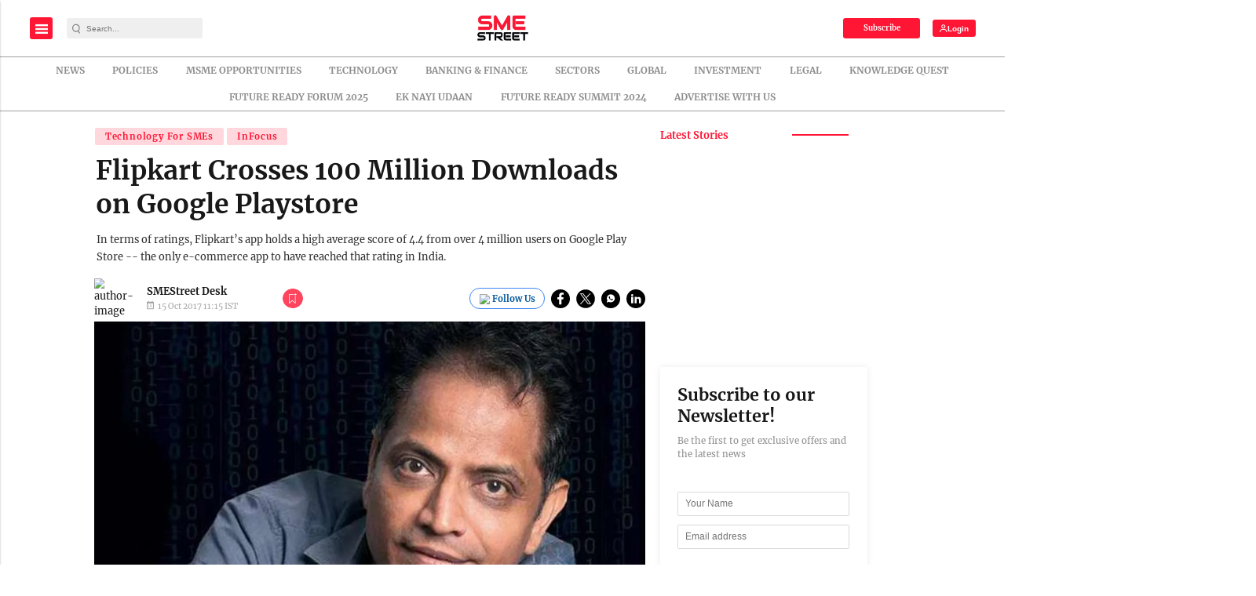

--- FILE ---
content_type: text/html; charset=utf-8
request_url: https://www.google.com/recaptcha/api2/aframe
body_size: -86
content:
<!DOCTYPE HTML><html><head><meta http-equiv="content-type" content="text/html; charset=UTF-8"></head><body><script nonce="P63Es6uekD0mI8NwCMAgjQ">/** Anti-fraud and anti-abuse applications only. See google.com/recaptcha */ try{var clients={'sodar':'https://pagead2.googlesyndication.com/pagead/sodar?'};window.addEventListener("message",function(a){try{if(a.source===window.parent){var b=JSON.parse(a.data);var c=clients[b['id']];if(c){var d=document.createElement('img');d.src=c+b['params']+'&rc='+(localStorage.getItem("rc::a")?sessionStorage.getItem("rc::b"):"");window.document.body.appendChild(d);sessionStorage.setItem("rc::e",parseInt(sessionStorage.getItem("rc::e")||0)+1);localStorage.setItem("rc::h",'1769276627762');}}}catch(b){}});window.parent.postMessage("_grecaptcha_ready", "*");}catch(b){}</script></body></html>

--- FILE ---
content_type: application/javascript; charset=utf-8
request_url: https://fundingchoicesmessages.google.com/f/AGSKWxXuhN1JfmgtFVRCZqRl_BSBdZ1lmaD-PPVVhw5TrASTRJ4OzQ0JTkRb4YIq9KlGqoATW9_NKsku_7woU2r2CgAPeky3UhDxRyBCZgrPFulEYj4xe86pMI7J9ClI48Q05h-yA_6fOAqSRe9dRX6U3zfUzDD8bJOEt6iJu4VB3DgOph_u-K-tvmaLxyZY/_/ads-02./ads/mpu?/adsense./adfrequencycapping./popu.js
body_size: -1289
content:
window['012b86f4-c08a-459e-9570-8b9f7505a3f4'] = true;